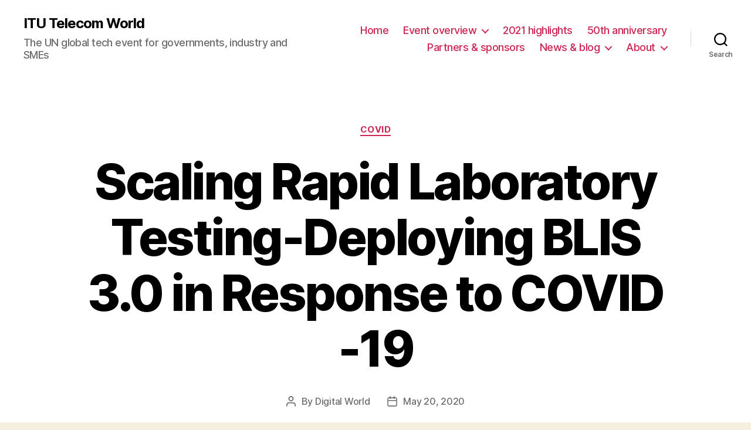

--- FILE ---
content_type: text/html; charset=UTF-8
request_url: https://digital-world.itu.int/scaling-rapid-laboratory-testing-deploying-blis-3-0-in-response-to-covid-19/
body_size: 78338
content:
<!DOCTYPE html>

<html class="no-js" lang="en-US" prefix="og: https://ogp.me/ns#">

	<head>

		<meta charset="UTF-8">
		<meta name="viewport" content="width=device-width, initial-scale=1.0" >

		<link rel="profile" href="https://gmpg.org/xfn/11">

			<style>img:is([sizes="auto" i], [sizes^="auto," i]) { contain-intrinsic-size: 3000px 1500px }</style>
	
<!-- Google Tag Manager for WordPress by gtm4wp.com -->
<script data-cfasync="false" data-pagespeed-no-defer>
	var gtm4wp_datalayer_name = "dataLayer";
	var dataLayer = dataLayer || [];
</script>
<!-- End Google Tag Manager for WordPress by gtm4wp.com -->
<!-- Search Engine Optimization by Rank Math - https://rankmath.com/ -->
<title>Scaling Rapid Laboratory Testing-Deploying BLIS 3.0 in Response to COVID -19 - ITU Telecom World</title>
<meta name="robots" content="follow, index, max-snippet:-1, max-video-preview:-1, max-image-preview:large"/>
<link rel="canonical" href="https://digital-world.itu.int/scaling-rapid-laboratory-testing-deploying-blis-3-0-in-response-to-covid-19/" />
<meta property="og:locale" content="en_US" />
<meta property="og:type" content="article" />
<meta property="og:title" content="Scaling Rapid Laboratory Testing-Deploying BLIS 3.0 in Response to COVID -19 - ITU Telecom World" />
<meta property="og:description" content="COVID-19 has brought its fair share of challenges that have caught laboratories unprepared. This pandemic has a high demand for test services, but many labs are under-equipped, understaffed and compounded by workflow inefficiencies. The need for quick turn around and accuracy in testing COVID-19 is no longer customary, but a necessity unlike many other lab [&hellip;]" />
<meta property="og:url" content="https://digital-world.itu.int/scaling-rapid-laboratory-testing-deploying-blis-3-0-in-response-to-covid-19/" />
<meta property="og:site_name" content="ITU Telecom World" />
<meta property="article:section" content="Covid" />
<meta property="article:published_time" content="2020-05-20T14:37:46+02:00" />
<meta name="twitter:card" content="summary_large_image" />
<meta name="twitter:title" content="Scaling Rapid Laboratory Testing-Deploying BLIS 3.0 in Response to COVID -19 - ITU Telecom World" />
<meta name="twitter:description" content="COVID-19 has brought its fair share of challenges that have caught laboratories unprepared. This pandemic has a high demand for test services, but many labs are under-equipped, understaffed and compounded by workflow inefficiencies. The need for quick turn around and accuracy in testing COVID-19 is no longer customary, but a necessity unlike many other lab [&hellip;]" />
<meta name="twitter:label1" content="Written by" />
<meta name="twitter:data1" content="Digital World" />
<meta name="twitter:label2" content="Time to read" />
<meta name="twitter:data2" content="1 minute" />
<script type="application/ld+json" class="rank-math-schema">{"@context":"https://schema.org","@graph":[{"@type":"Organization","@id":"https://digital-world.itu.int/#organization","name":"International Telecom Union","url":"https://digital-world.itu.int","logo":{"@type":"ImageObject","@id":"https://digital-world.itu.int/#logo","url":"https://s42320.pcdn.co//wp-content/uploads/2020/12/DW21_logo_WHITE.svg","contentUrl":"https://s42320.pcdn.co//wp-content/uploads/2020/12/DW21_logo_WHITE.svg","caption":"International Telecom Union","inLanguage":"en-US","width":"252","height":"159"}},{"@type":"WebSite","@id":"https://digital-world.itu.int/#website","url":"https://digital-world.itu.int","name":"International Telecom Union","publisher":{"@id":"https://digital-world.itu.int/#organization"},"inLanguage":"en-US"},{"@type":"ImageObject","@id":"https://s42320.pcdn.co/wp-content/uploads/2020/12/DW21_logo_WHITE.svg","url":"https://s42320.pcdn.co/wp-content/uploads/2020/12/DW21_logo_WHITE.svg","width":"252","height":"159","inLanguage":"en-US"},{"@type":"WebPage","@id":"https://digital-world.itu.int/scaling-rapid-laboratory-testing-deploying-blis-3-0-in-response-to-covid-19/#webpage","url":"https://digital-world.itu.int/scaling-rapid-laboratory-testing-deploying-blis-3-0-in-response-to-covid-19/","name":"Scaling Rapid Laboratory Testing-Deploying BLIS 3.0 in Response to COVID -19 - ITU Telecom World","datePublished":"2020-05-20T14:37:46+02:00","dateModified":"2020-05-20T14:37:46+02:00","isPartOf":{"@id":"https://digital-world.itu.int/#website"},"primaryImageOfPage":{"@id":"https://s42320.pcdn.co/wp-content/uploads/2020/12/DW21_logo_WHITE.svg"},"inLanguage":"en-US"},{"@type":"Person","@id":"https://digital-world.itu.int/author/jie/","name":"Digital World","url":"https://digital-world.itu.int/author/jie/","image":{"@type":"ImageObject","@id":"https://secure.gravatar.com/avatar/a28132f709baacca198ed0946fd437feb4e23cfd9473963d711146f6f37fab6c?s=96&amp;d=mm&amp;r=g","url":"https://secure.gravatar.com/avatar/a28132f709baacca198ed0946fd437feb4e23cfd9473963d711146f6f37fab6c?s=96&amp;d=mm&amp;r=g","caption":"Digital World","inLanguage":"en-US"},"worksFor":{"@id":"https://digital-world.itu.int/#organization"}},{"@type":"BlogPosting","headline":"Scaling Rapid Laboratory Testing-Deploying BLIS 3.0 in Response to COVID -19 - ITU Telecom World","datePublished":"2020-05-20T14:37:46+02:00","dateModified":"2020-05-20T14:37:46+02:00","author":{"@id":"https://digital-world.itu.int/author/jie/","name":"Digital World"},"publisher":{"@id":"https://digital-world.itu.int/#organization"},"description":"COVID-19 has brought its fair share of challenges that have caught laboratories unprepared. This pandemic has a high demand for test services, but many labs are under-equipped, understaffed and compounded by workflow inefficiencies. The need for quick turn around and accuracy in testing COVID-19 is no longer customary, but a necessity unlike many other lab tests.","name":"Scaling Rapid Laboratory Testing-Deploying BLIS 3.0 in Response to COVID -19 - ITU Telecom World","@id":"https://digital-world.itu.int/scaling-rapid-laboratory-testing-deploying-blis-3-0-in-response-to-covid-19/#richSnippet","isPartOf":{"@id":"https://digital-world.itu.int/scaling-rapid-laboratory-testing-deploying-blis-3-0-in-response-to-covid-19/#webpage"},"image":{"@id":"https://s42320.pcdn.co/wp-content/uploads/2020/12/DW21_logo_WHITE.svg"},"inLanguage":"en-US","mainEntityOfPage":{"@id":"https://digital-world.itu.int/scaling-rapid-laboratory-testing-deploying-blis-3-0-in-response-to-covid-19/#webpage"}}]}</script>
<!-- /Rank Math WordPress SEO plugin -->

<link rel='dns-prefetch' href='//digital-world.itu.int' />
<link rel="alternate" type="application/rss+xml" title="ITU Telecom World &raquo; Feed" href="https://digital-world.itu.int/feed/" />
<link rel="alternate" type="application/rss+xml" title="ITU Telecom World &raquo; Comments Feed" href="https://digital-world.itu.int/comments/feed/" />
<link rel="alternate" type="application/rss+xml" title="ITU Telecom World &raquo; Scaling Rapid Laboratory Testing-Deploying BLIS 3.0 in Response to COVID -19 Comments Feed" href="https://digital-world.itu.int/scaling-rapid-laboratory-testing-deploying-blis-3-0-in-response-to-covid-19/feed/" />
<script>
window._wpemojiSettings = {"baseUrl":"https:\/\/s.w.org\/images\/core\/emoji\/16.0.1\/72x72\/","ext":".png","svgUrl":"https:\/\/s.w.org\/images\/core\/emoji\/16.0.1\/svg\/","svgExt":".svg","source":{"concatemoji":"https:\/\/s42320.pcdn.co\/wp-includes\/js\/wp-emoji-release.min.js?ver=6.8.3"}};
/*! This file is auto-generated */
!function(s,n){var o,i,e;function c(e){try{var t={supportTests:e,timestamp:(new Date).valueOf()};sessionStorage.setItem(o,JSON.stringify(t))}catch(e){}}function p(e,t,n){e.clearRect(0,0,e.canvas.width,e.canvas.height),e.fillText(t,0,0);var t=new Uint32Array(e.getImageData(0,0,e.canvas.width,e.canvas.height).data),a=(e.clearRect(0,0,e.canvas.width,e.canvas.height),e.fillText(n,0,0),new Uint32Array(e.getImageData(0,0,e.canvas.width,e.canvas.height).data));return t.every(function(e,t){return e===a[t]})}function u(e,t){e.clearRect(0,0,e.canvas.width,e.canvas.height),e.fillText(t,0,0);for(var n=e.getImageData(16,16,1,1),a=0;a<n.data.length;a++)if(0!==n.data[a])return!1;return!0}function f(e,t,n,a){switch(t){case"flag":return n(e,"\ud83c\udff3\ufe0f\u200d\u26a7\ufe0f","\ud83c\udff3\ufe0f\u200b\u26a7\ufe0f")?!1:!n(e,"\ud83c\udde8\ud83c\uddf6","\ud83c\udde8\u200b\ud83c\uddf6")&&!n(e,"\ud83c\udff4\udb40\udc67\udb40\udc62\udb40\udc65\udb40\udc6e\udb40\udc67\udb40\udc7f","\ud83c\udff4\u200b\udb40\udc67\u200b\udb40\udc62\u200b\udb40\udc65\u200b\udb40\udc6e\u200b\udb40\udc67\u200b\udb40\udc7f");case"emoji":return!a(e,"\ud83e\udedf")}return!1}function g(e,t,n,a){var r="undefined"!=typeof WorkerGlobalScope&&self instanceof WorkerGlobalScope?new OffscreenCanvas(300,150):s.createElement("canvas"),o=r.getContext("2d",{willReadFrequently:!0}),i=(o.textBaseline="top",o.font="600 32px Arial",{});return e.forEach(function(e){i[e]=t(o,e,n,a)}),i}function t(e){var t=s.createElement("script");t.src=e,t.defer=!0,s.head.appendChild(t)}"undefined"!=typeof Promise&&(o="wpEmojiSettingsSupports",i=["flag","emoji"],n.supports={everything:!0,everythingExceptFlag:!0},e=new Promise(function(e){s.addEventListener("DOMContentLoaded",e,{once:!0})}),new Promise(function(t){var n=function(){try{var e=JSON.parse(sessionStorage.getItem(o));if("object"==typeof e&&"number"==typeof e.timestamp&&(new Date).valueOf()<e.timestamp+604800&&"object"==typeof e.supportTests)return e.supportTests}catch(e){}return null}();if(!n){if("undefined"!=typeof Worker&&"undefined"!=typeof OffscreenCanvas&&"undefined"!=typeof URL&&URL.createObjectURL&&"undefined"!=typeof Blob)try{var e="postMessage("+g.toString()+"("+[JSON.stringify(i),f.toString(),p.toString(),u.toString()].join(",")+"));",a=new Blob([e],{type:"text/javascript"}),r=new Worker(URL.createObjectURL(a),{name:"wpTestEmojiSupports"});return void(r.onmessage=function(e){c(n=e.data),r.terminate(),t(n)})}catch(e){}c(n=g(i,f,p,u))}t(n)}).then(function(e){for(var t in e)n.supports[t]=e[t],n.supports.everything=n.supports.everything&&n.supports[t],"flag"!==t&&(n.supports.everythingExceptFlag=n.supports.everythingExceptFlag&&n.supports[t]);n.supports.everythingExceptFlag=n.supports.everythingExceptFlag&&!n.supports.flag,n.DOMReady=!1,n.readyCallback=function(){n.DOMReady=!0}}).then(function(){return e}).then(function(){var e;n.supports.everything||(n.readyCallback(),(e=n.source||{}).concatemoji?t(e.concatemoji):e.wpemoji&&e.twemoji&&(t(e.twemoji),t(e.wpemoji)))}))}((window,document),window._wpemojiSettings);
</script>
<link rel='stylesheet' id='stickylist-css' href='https://s42320.pcdn.co/wp-content/plugins/gravity-forms-sticky-list/css/sticky-list_styles.css?ver=6.8.3' media='all' />
<style id='wp-emoji-styles-inline-css'>

	img.wp-smiley, img.emoji {
		display: inline !important;
		border: none !important;
		box-shadow: none !important;
		height: 1em !important;
		width: 1em !important;
		margin: 0 0.07em !important;
		vertical-align: -0.1em !important;
		background: none !important;
		padding: 0 !important;
	}
</style>
<link rel='stylesheet' id='wp-block-library-css' href='https://s42320.pcdn.co/wp-includes/css/dist/block-library/style.min.css?ver=6.8.3' media='all' />
<style id='classic-theme-styles-inline-css'>
/*! This file is auto-generated */
.wp-block-button__link{color:#fff;background-color:#32373c;border-radius:9999px;box-shadow:none;text-decoration:none;padding:calc(.667em + 2px) calc(1.333em + 2px);font-size:1.125em}.wp-block-file__button{background:#32373c;color:#fff;text-decoration:none}
</style>
<style id='co-authors-plus-coauthors-style-inline-css'>
.wp-block-co-authors-plus-coauthors.is-layout-flow [class*=wp-block-co-authors-plus]{display:inline}

</style>
<style id='co-authors-plus-avatar-style-inline-css'>
.wp-block-co-authors-plus-avatar :where(img){height:auto;max-width:100%;vertical-align:bottom}.wp-block-co-authors-plus-coauthors.is-layout-flow .wp-block-co-authors-plus-avatar :where(img){vertical-align:middle}.wp-block-co-authors-plus-avatar:is(.alignleft,.alignright){display:table}.wp-block-co-authors-plus-avatar.aligncenter{display:table;margin-inline:auto}

</style>
<style id='co-authors-plus-image-style-inline-css'>
.wp-block-co-authors-plus-image{margin-bottom:0}.wp-block-co-authors-plus-image :where(img){height:auto;max-width:100%;vertical-align:bottom}.wp-block-co-authors-plus-coauthors.is-layout-flow .wp-block-co-authors-plus-image :where(img){vertical-align:middle}.wp-block-co-authors-plus-image:is(.alignfull,.alignwide) :where(img){width:100%}.wp-block-co-authors-plus-image:is(.alignleft,.alignright){display:table}.wp-block-co-authors-plus-image.aligncenter{display:table;margin-inline:auto}

</style>
<style id='safe-svg-svg-icon-style-inline-css'>
.safe-svg-cover{text-align:center}.safe-svg-cover .safe-svg-inside{display:inline-block;max-width:100%}.safe-svg-cover svg{fill:currentColor;height:100%;max-height:100%;max-width:100%;width:100%}

</style>
<style id='global-styles-inline-css'>
:root{--wp--preset--aspect-ratio--square: 1;--wp--preset--aspect-ratio--4-3: 4/3;--wp--preset--aspect-ratio--3-4: 3/4;--wp--preset--aspect-ratio--3-2: 3/2;--wp--preset--aspect-ratio--2-3: 2/3;--wp--preset--aspect-ratio--16-9: 16/9;--wp--preset--aspect-ratio--9-16: 9/16;--wp--preset--color--black: #000000;--wp--preset--color--cyan-bluish-gray: #abb8c3;--wp--preset--color--white: #ffffff;--wp--preset--color--pale-pink: #f78da7;--wp--preset--color--vivid-red: #cf2e2e;--wp--preset--color--luminous-vivid-orange: #ff6900;--wp--preset--color--luminous-vivid-amber: #fcb900;--wp--preset--color--light-green-cyan: #7bdcb5;--wp--preset--color--vivid-green-cyan: #00d084;--wp--preset--color--pale-cyan-blue: #8ed1fc;--wp--preset--color--vivid-cyan-blue: #0693e3;--wp--preset--color--vivid-purple: #9b51e0;--wp--preset--color--accent: #cd2653;--wp--preset--color--primary: #000000;--wp--preset--color--secondary: #6d6d6d;--wp--preset--color--subtle-background: #dcd7ca;--wp--preset--color--background: #f5efe0;--wp--preset--gradient--vivid-cyan-blue-to-vivid-purple: linear-gradient(135deg,rgba(6,147,227,1) 0%,rgb(155,81,224) 100%);--wp--preset--gradient--light-green-cyan-to-vivid-green-cyan: linear-gradient(135deg,rgb(122,220,180) 0%,rgb(0,208,130) 100%);--wp--preset--gradient--luminous-vivid-amber-to-luminous-vivid-orange: linear-gradient(135deg,rgba(252,185,0,1) 0%,rgba(255,105,0,1) 100%);--wp--preset--gradient--luminous-vivid-orange-to-vivid-red: linear-gradient(135deg,rgba(255,105,0,1) 0%,rgb(207,46,46) 100%);--wp--preset--gradient--very-light-gray-to-cyan-bluish-gray: linear-gradient(135deg,rgb(238,238,238) 0%,rgb(169,184,195) 100%);--wp--preset--gradient--cool-to-warm-spectrum: linear-gradient(135deg,rgb(74,234,220) 0%,rgb(151,120,209) 20%,rgb(207,42,186) 40%,rgb(238,44,130) 60%,rgb(251,105,98) 80%,rgb(254,248,76) 100%);--wp--preset--gradient--blush-light-purple: linear-gradient(135deg,rgb(255,206,236) 0%,rgb(152,150,240) 100%);--wp--preset--gradient--blush-bordeaux: linear-gradient(135deg,rgb(254,205,165) 0%,rgb(254,45,45) 50%,rgb(107,0,62) 100%);--wp--preset--gradient--luminous-dusk: linear-gradient(135deg,rgb(255,203,112) 0%,rgb(199,81,192) 50%,rgb(65,88,208) 100%);--wp--preset--gradient--pale-ocean: linear-gradient(135deg,rgb(255,245,203) 0%,rgb(182,227,212) 50%,rgb(51,167,181) 100%);--wp--preset--gradient--electric-grass: linear-gradient(135deg,rgb(202,248,128) 0%,rgb(113,206,126) 100%);--wp--preset--gradient--midnight: linear-gradient(135deg,rgb(2,3,129) 0%,rgb(40,116,252) 100%);--wp--preset--font-size--small: 18px;--wp--preset--font-size--medium: 20px;--wp--preset--font-size--large: 26.25px;--wp--preset--font-size--x-large: 42px;--wp--preset--font-size--normal: 21px;--wp--preset--font-size--larger: 32px;--wp--preset--spacing--20: 0.44rem;--wp--preset--spacing--30: 0.67rem;--wp--preset--spacing--40: 1rem;--wp--preset--spacing--50: 1.5rem;--wp--preset--spacing--60: 2.25rem;--wp--preset--spacing--70: 3.38rem;--wp--preset--spacing--80: 5.06rem;--wp--preset--shadow--natural: 6px 6px 9px rgba(0, 0, 0, 0.2);--wp--preset--shadow--deep: 12px 12px 50px rgba(0, 0, 0, 0.4);--wp--preset--shadow--sharp: 6px 6px 0px rgba(0, 0, 0, 0.2);--wp--preset--shadow--outlined: 6px 6px 0px -3px rgba(255, 255, 255, 1), 6px 6px rgba(0, 0, 0, 1);--wp--preset--shadow--crisp: 6px 6px 0px rgba(0, 0, 0, 1);}:where(.is-layout-flex){gap: 0.5em;}:where(.is-layout-grid){gap: 0.5em;}body .is-layout-flex{display: flex;}.is-layout-flex{flex-wrap: wrap;align-items: center;}.is-layout-flex > :is(*, div){margin: 0;}body .is-layout-grid{display: grid;}.is-layout-grid > :is(*, div){margin: 0;}:where(.wp-block-columns.is-layout-flex){gap: 2em;}:where(.wp-block-columns.is-layout-grid){gap: 2em;}:where(.wp-block-post-template.is-layout-flex){gap: 1.25em;}:where(.wp-block-post-template.is-layout-grid){gap: 1.25em;}.has-black-color{color: var(--wp--preset--color--black) !important;}.has-cyan-bluish-gray-color{color: var(--wp--preset--color--cyan-bluish-gray) !important;}.has-white-color{color: var(--wp--preset--color--white) !important;}.has-pale-pink-color{color: var(--wp--preset--color--pale-pink) !important;}.has-vivid-red-color{color: var(--wp--preset--color--vivid-red) !important;}.has-luminous-vivid-orange-color{color: var(--wp--preset--color--luminous-vivid-orange) !important;}.has-luminous-vivid-amber-color{color: var(--wp--preset--color--luminous-vivid-amber) !important;}.has-light-green-cyan-color{color: var(--wp--preset--color--light-green-cyan) !important;}.has-vivid-green-cyan-color{color: var(--wp--preset--color--vivid-green-cyan) !important;}.has-pale-cyan-blue-color{color: var(--wp--preset--color--pale-cyan-blue) !important;}.has-vivid-cyan-blue-color{color: var(--wp--preset--color--vivid-cyan-blue) !important;}.has-vivid-purple-color{color: var(--wp--preset--color--vivid-purple) !important;}.has-black-background-color{background-color: var(--wp--preset--color--black) !important;}.has-cyan-bluish-gray-background-color{background-color: var(--wp--preset--color--cyan-bluish-gray) !important;}.has-white-background-color{background-color: var(--wp--preset--color--white) !important;}.has-pale-pink-background-color{background-color: var(--wp--preset--color--pale-pink) !important;}.has-vivid-red-background-color{background-color: var(--wp--preset--color--vivid-red) !important;}.has-luminous-vivid-orange-background-color{background-color: var(--wp--preset--color--luminous-vivid-orange) !important;}.has-luminous-vivid-amber-background-color{background-color: var(--wp--preset--color--luminous-vivid-amber) !important;}.has-light-green-cyan-background-color{background-color: var(--wp--preset--color--light-green-cyan) !important;}.has-vivid-green-cyan-background-color{background-color: var(--wp--preset--color--vivid-green-cyan) !important;}.has-pale-cyan-blue-background-color{background-color: var(--wp--preset--color--pale-cyan-blue) !important;}.has-vivid-cyan-blue-background-color{background-color: var(--wp--preset--color--vivid-cyan-blue) !important;}.has-vivid-purple-background-color{background-color: var(--wp--preset--color--vivid-purple) !important;}.has-black-border-color{border-color: var(--wp--preset--color--black) !important;}.has-cyan-bluish-gray-border-color{border-color: var(--wp--preset--color--cyan-bluish-gray) !important;}.has-white-border-color{border-color: var(--wp--preset--color--white) !important;}.has-pale-pink-border-color{border-color: var(--wp--preset--color--pale-pink) !important;}.has-vivid-red-border-color{border-color: var(--wp--preset--color--vivid-red) !important;}.has-luminous-vivid-orange-border-color{border-color: var(--wp--preset--color--luminous-vivid-orange) !important;}.has-luminous-vivid-amber-border-color{border-color: var(--wp--preset--color--luminous-vivid-amber) !important;}.has-light-green-cyan-border-color{border-color: var(--wp--preset--color--light-green-cyan) !important;}.has-vivid-green-cyan-border-color{border-color: var(--wp--preset--color--vivid-green-cyan) !important;}.has-pale-cyan-blue-border-color{border-color: var(--wp--preset--color--pale-cyan-blue) !important;}.has-vivid-cyan-blue-border-color{border-color: var(--wp--preset--color--vivid-cyan-blue) !important;}.has-vivid-purple-border-color{border-color: var(--wp--preset--color--vivid-purple) !important;}.has-vivid-cyan-blue-to-vivid-purple-gradient-background{background: var(--wp--preset--gradient--vivid-cyan-blue-to-vivid-purple) !important;}.has-light-green-cyan-to-vivid-green-cyan-gradient-background{background: var(--wp--preset--gradient--light-green-cyan-to-vivid-green-cyan) !important;}.has-luminous-vivid-amber-to-luminous-vivid-orange-gradient-background{background: var(--wp--preset--gradient--luminous-vivid-amber-to-luminous-vivid-orange) !important;}.has-luminous-vivid-orange-to-vivid-red-gradient-background{background: var(--wp--preset--gradient--luminous-vivid-orange-to-vivid-red) !important;}.has-very-light-gray-to-cyan-bluish-gray-gradient-background{background: var(--wp--preset--gradient--very-light-gray-to-cyan-bluish-gray) !important;}.has-cool-to-warm-spectrum-gradient-background{background: var(--wp--preset--gradient--cool-to-warm-spectrum) !important;}.has-blush-light-purple-gradient-background{background: var(--wp--preset--gradient--blush-light-purple) !important;}.has-blush-bordeaux-gradient-background{background: var(--wp--preset--gradient--blush-bordeaux) !important;}.has-luminous-dusk-gradient-background{background: var(--wp--preset--gradient--luminous-dusk) !important;}.has-pale-ocean-gradient-background{background: var(--wp--preset--gradient--pale-ocean) !important;}.has-electric-grass-gradient-background{background: var(--wp--preset--gradient--electric-grass) !important;}.has-midnight-gradient-background{background: var(--wp--preset--gradient--midnight) !important;}.has-small-font-size{font-size: var(--wp--preset--font-size--small) !important;}.has-medium-font-size{font-size: var(--wp--preset--font-size--medium) !important;}.has-large-font-size{font-size: var(--wp--preset--font-size--large) !important;}.has-x-large-font-size{font-size: var(--wp--preset--font-size--x-large) !important;}
:where(.wp-block-post-template.is-layout-flex){gap: 1.25em;}:where(.wp-block-post-template.is-layout-grid){gap: 1.25em;}
:where(.wp-block-columns.is-layout-flex){gap: 2em;}:where(.wp-block-columns.is-layout-grid){gap: 2em;}
:root :where(.wp-block-pullquote){font-size: 1.5em;line-height: 1.6;}
</style>
<link rel='stylesheet' id='sbttb-fonts-css' href='https://s42320.pcdn.co/wp-content/plugins/smooth-back-to-top-button/assets/css/sbttb-fonts.css?ver=1.2' media='all' />
<link rel='stylesheet' id='sbttb-style-css' href='https://s42320.pcdn.co/wp-content/plugins/smooth-back-to-top-button/assets/css/smooth-back-to-top-button.css?ver=1.2' media='all' />
<link rel='stylesheet' id='twentytwenty-style-css' href='https://s42320.pcdn.co/wp-content/themes/twentytwenty/style.css?ver=1.5' media='all' />
<style id='twentytwenty-style-inline-css'>
.color-accent,.color-accent-hover:hover,.color-accent-hover:focus,:root .has-accent-color,.has-drop-cap:not(:focus):first-letter,.wp-block-button.is-style-outline,a { color: #cd2653; }blockquote,.border-color-accent,.border-color-accent-hover:hover,.border-color-accent-hover:focus { border-color: #cd2653; }button,.button,.faux-button,.wp-block-button__link,.wp-block-file .wp-block-file__button,input[type="button"],input[type="reset"],input[type="submit"],.bg-accent,.bg-accent-hover:hover,.bg-accent-hover:focus,:root .has-accent-background-color,.comment-reply-link { background-color: #cd2653; }.fill-children-accent,.fill-children-accent * { fill: #cd2653; }body,.entry-title a,:root .has-primary-color { color: #000000; }:root .has-primary-background-color { background-color: #000000; }cite,figcaption,.wp-caption-text,.post-meta,.entry-content .wp-block-archives li,.entry-content .wp-block-categories li,.entry-content .wp-block-latest-posts li,.wp-block-latest-comments__comment-date,.wp-block-latest-posts__post-date,.wp-block-embed figcaption,.wp-block-image figcaption,.wp-block-pullquote cite,.comment-metadata,.comment-respond .comment-notes,.comment-respond .logged-in-as,.pagination .dots,.entry-content hr:not(.has-background),hr.styled-separator,:root .has-secondary-color { color: #6d6d6d; }:root .has-secondary-background-color { background-color: #6d6d6d; }pre,fieldset,input,textarea,table,table *,hr { border-color: #dcd7ca; }caption,code,code,kbd,samp,.wp-block-table.is-style-stripes tbody tr:nth-child(odd),:root .has-subtle-background-background-color { background-color: #dcd7ca; }.wp-block-table.is-style-stripes { border-bottom-color: #dcd7ca; }.wp-block-latest-posts.is-grid li { border-top-color: #dcd7ca; }:root .has-subtle-background-color { color: #dcd7ca; }body:not(.overlay-header) .primary-menu > li > a,body:not(.overlay-header) .primary-menu > li > .icon,.modal-menu a,.footer-menu a, .footer-widgets a,#site-footer .wp-block-button.is-style-outline,.wp-block-pullquote:before,.singular:not(.overlay-header) .entry-header a,.archive-header a,.header-footer-group .color-accent,.header-footer-group .color-accent-hover:hover { color: #cd2653; }.social-icons a,#site-footer button:not(.toggle),#site-footer .button,#site-footer .faux-button,#site-footer .wp-block-button__link,#site-footer .wp-block-file__button,#site-footer input[type="button"],#site-footer input[type="reset"],#site-footer input[type="submit"] { background-color: #cd2653; }.header-footer-group,body:not(.overlay-header) #site-header .toggle,.menu-modal .toggle { color: #000000; }body:not(.overlay-header) .primary-menu ul { background-color: #000000; }body:not(.overlay-header) .primary-menu > li > ul:after { border-bottom-color: #000000; }body:not(.overlay-header) .primary-menu ul ul:after { border-left-color: #000000; }.site-description,body:not(.overlay-header) .toggle-inner .toggle-text,.widget .post-date,.widget .rss-date,.widget_archive li,.widget_categories li,.widget cite,.widget_pages li,.widget_meta li,.widget_nav_menu li,.powered-by-wordpress,.to-the-top,.singular .entry-header .post-meta,.singular:not(.overlay-header) .entry-header .post-meta a { color: #6d6d6d; }.header-footer-group pre,.header-footer-group fieldset,.header-footer-group input,.header-footer-group textarea,.header-footer-group table,.header-footer-group table *,.footer-nav-widgets-wrapper,#site-footer,.menu-modal nav *,.footer-widgets-outer-wrapper,.footer-top { border-color: #dcd7ca; }.header-footer-group table caption,body:not(.overlay-header) .header-inner .toggle-wrapper::before { background-color: #dcd7ca; }
</style>
<link rel='stylesheet' id='twentytwenty-print-style-css' href='https://s42320.pcdn.co/wp-content/themes/twentytwenty/print.css?ver=1.5' media='print' />
<link rel='stylesheet' id='newsletter-css' href='https://s42320.pcdn.co/wp-content/plugins/newsletter/style.css?ver=9.0.7' media='all' />
<link rel='stylesheet' id='the-grid-css' href='https://s42320.pcdn.co/wp-content/plugins/the-grid/frontend/assets/css/the-grid.min.css?ver=2.7.8' media='all' />
<style id='the-grid-inline-css'>
.tolb-holder{background:rgba(0,0,0,0.8)}.tolb-holder .tolb-close,.tolb-holder .tolb-title,.tolb-holder .tolb-counter,.tolb-holder .tolb-next i,.tolb-holder .tolb-prev i{color:#ffffff}.tolb-holder .tolb-load{border-color:rgba(255,255,255,0.2);border-left:3px solid #ffffff}
.to-heart-icon,.to-heart-icon svg,.to-post-like,.to-post-like .to-like-count{position:relative;display:inline-block}.to-post-like{width:auto;cursor:pointer;font-weight:400}.to-heart-icon{float:left;margin:0 4px 0 0}.to-heart-icon svg{overflow:visible;width:15px;height:14px}.to-heart-icon g{-webkit-transform:scale(1);transform:scale(1)}.to-heart-icon path{-webkit-transform:scale(1);transform:scale(1);transition:fill .4s ease,stroke .4s ease}.no-liked .to-heart-icon path{fill:#999;stroke:#999}.empty-heart .to-heart-icon path{fill:transparent!important;stroke:#999}.liked .to-heart-icon path,.to-heart-icon svg:hover path{fill:#ff6863!important;stroke:#ff6863!important}@keyframes heartBeat{0%{transform:scale(1)}20%{transform:scale(.8)}30%{transform:scale(.95)}45%{transform:scale(.75)}50%{transform:scale(.85)}100%{transform:scale(.9)}}@-webkit-keyframes heartBeat{0%,100%,50%{-webkit-transform:scale(1)}20%{-webkit-transform:scale(.8)}30%{-webkit-transform:scale(.95)}45%{-webkit-transform:scale(.75)}}.heart-pulse g{-webkit-animation-name:heartBeat;animation-name:heartBeat;-webkit-animation-duration:1s;animation-duration:1s;-webkit-animation-iteration-count:infinite;animation-iteration-count:infinite;-webkit-transform-origin:50% 50%;transform-origin:50% 50%}.to-post-like a{color:inherit!important;fill:inherit!important;stroke:inherit!important}
</style>
<script src="https://s42320.pcdn.co/wp-includes/js/jquery/jquery.min.js?ver=3.7.1" id="jquery-core-js"></script>
<script src="https://s42320.pcdn.co/wp-includes/js/jquery/jquery-migrate.min.js?ver=3.4.1" id="jquery-migrate-js"></script>
<script src="https://s42320.pcdn.co/wp-content/plugins/gravity-forms-sticky-list/js/sticky-list_responsive.js?ver=6.8.3" id="stickylist_js-js"></script>
<script src="https://s42320.pcdn.co/wp-content/themes/twentytwenty/assets/js/index.js?ver=1.5" id="twentytwenty-js-js" async></script>
<link rel="https://api.w.org/" href="https://digital-world.itu.int/wp-json/" /><link rel="alternate" title="JSON" type="application/json" href="https://digital-world.itu.int/wp-json/wp/v2/posts/17088" /><link rel="EditURI" type="application/rsd+xml" title="RSD" href="https://digital-world.itu.int/xmlrpc.php?rsd" />
<meta name="generator" content="WordPress 6.8.3" />
<link rel='shortlink' href='https://digital-world.itu.int/?p=17088' />
<link rel="alternate" title="oEmbed (JSON)" type="application/json+oembed" href="https://digital-world.itu.int/wp-json/oembed/1.0/embed?url=https%3A%2F%2Fdigital-world.itu.int%2Fscaling-rapid-laboratory-testing-deploying-blis-3-0-in-response-to-covid-19%2F" />
<link rel="alternate" title="oEmbed (XML)" type="text/xml+oembed" href="https://digital-world.itu.int/wp-json/oembed/1.0/embed?url=https%3A%2F%2Fdigital-world.itu.int%2Fscaling-rapid-laboratory-testing-deploying-blis-3-0-in-response-to-covid-19%2F&#038;format=xml" />

            <style type="text/css">
                .progress-wrap {
                    bottom: 50px;
                    height: 46px;
                    width: 46px;
                    border-radius: 46px;
                    background-color: #ffffff;
                    box-shadow: inset 0 0 0 1px #dbdbdb;
                }

                .progress-wrap.btn-left-side {
                    left: 50px;
                }

                .progress-wrap.btn-right-side {
                    right: 50px;
                }

				.progress-wrap.btn-center {
					inset-inline: 0;
					margin-inline: auto;
				}

                .progress-wrap::after {
                    width: 46px;
                    height: 46px;
                    color: #00386b;
                    font-size: 24px;
                    content: '\e900';
                    line-height: 46px;
                }

                .progress-wrap:hover::after {
                    color: #1f2029;
                }

                .progress-wrap svg.progress-circle path {
                    stroke: #00386b;
                    stroke-width: 4px;
                }

                
                
                
            </style>

			
<!-- Google Tag Manager for WordPress by gtm4wp.com -->
<!-- GTM Container placement set to automatic -->
<script data-cfasync="false" data-pagespeed-no-defer>
	var dataLayer_content = {"pagePostType":"post","pagePostType2":"single-post","pageCategory":["covid"],"pagePostAuthor":"Digital World"};
	dataLayer.push( dataLayer_content );
</script>
<script data-cfasync="false" data-pagespeed-no-defer>
(function(w,d,s,l,i){w[l]=w[l]||[];w[l].push({'gtm.start':
new Date().getTime(),event:'gtm.js'});var f=d.getElementsByTagName(s)[0],
j=d.createElement(s),dl=l!='dataLayer'?'&l='+l:'';j.async=true;j.src=
'//www.googletagmanager.com/gtm.js?id='+i+dl;f.parentNode.insertBefore(j,f);
})(window,document,'script','dataLayer','GTM-MJZTZ68');
</script>
<!-- End Google Tag Manager for WordPress by gtm4wp.com -->	<script>document.documentElement.className = document.documentElement.className.replace( 'no-js', 'js' );</script>
	<style>.recentcomments a{display:inline !important;padding:0 !important;margin:0 !important;}</style><link rel="icon" href="https://s42320.pcdn.co/wp-content/uploads/2022/04/cropped-ITUTW-logo-RVB-32x32.png" sizes="32x32" />
<link rel="icon" href="https://s42320.pcdn.co/wp-content/uploads/2022/04/cropped-ITUTW-logo-RVB-192x192.png" sizes="192x192" />
<link rel="apple-touch-icon" href="https://s42320.pcdn.co/wp-content/uploads/2022/04/cropped-ITUTW-logo-RVB-180x180.png" />
<meta name="msapplication-TileImage" content="https://s42320.pcdn.co/wp-content/uploads/2022/04/cropped-ITUTW-logo-RVB-270x270.png" />

<!-- Google Analytics -->
<script>
    (function(i,s,o,g,r,a,m){i['GoogleAnalyticsObject']=r;i[r]=i[r]||function(){
    (i[r].q=i[r].q||[]).push(arguments)},i[r].l=1*new Date();a=s.createElement(o),
    m=s.getElementsByTagName(o)[0];a.async=1;a.src=g;m.parentNode.insertBefore(a,m)
    })(window,document,'script','https://www.google-analytics.com/analytics.js','ga');

    ga('create', 'UA-49257408-1', 'auto');
    ga('send', 'pageview');
</script>
<!-- End Google Analytics -->


	</head>

	<body class="wp-singular post-template-default single single-post postid-17088 single-format-standard wp-embed-responsive wp-theme-twentytwenty singular enable-search-modal missing-post-thumbnail has-single-pagination showing-comments show-avatars footer-top-visible">

		<a class="skip-link screen-reader-text" href="#site-content">Skip to the content</a>
<!-- GTM Container placement set to automatic -->
<!-- Google Tag Manager (noscript) -->
				<noscript><iframe src="https://www.googletagmanager.com/ns.html?id=GTM-MJZTZ68" height="0" width="0" style="display:none;visibility:hidden" aria-hidden="true"></iframe></noscript>
<!-- End Google Tag Manager (noscript) -->
		<header id="site-header" class="header-footer-group" role="banner">

			<div class="header-inner section-inner">

				<div class="header-titles-wrapper">

					
						<button class="toggle search-toggle mobile-search-toggle" data-toggle-target=".search-modal" data-toggle-body-class="showing-search-modal" data-set-focus=".search-modal .search-field" aria-expanded="false">
							<span class="toggle-inner">
								<span class="toggle-icon">
									<svg class="svg-icon" aria-hidden="true" role="img" focusable="false" xmlns="http://www.w3.org/2000/svg" width="23" height="23" viewBox="0 0 23 23"><path d="M38.710696,48.0601792 L43,52.3494831 L41.3494831,54 L37.0601792,49.710696 C35.2632422,51.1481185 32.9839107,52.0076499 30.5038249,52.0076499 C24.7027226,52.0076499 20,47.3049272 20,41.5038249 C20,35.7027226 24.7027226,31 30.5038249,31 C36.3049272,31 41.0076499,35.7027226 41.0076499,41.5038249 C41.0076499,43.9839107 40.1481185,46.2632422 38.710696,48.0601792 Z M36.3875844,47.1716785 C37.8030221,45.7026647 38.6734666,43.7048964 38.6734666,41.5038249 C38.6734666,36.9918565 35.0157934,33.3341833 30.5038249,33.3341833 C25.9918565,33.3341833 22.3341833,36.9918565 22.3341833,41.5038249 C22.3341833,46.0157934 25.9918565,49.6734666 30.5038249,49.6734666 C32.7048964,49.6734666 34.7026647,48.8030221 36.1716785,47.3875844 C36.2023931,47.347638 36.2360451,47.3092237 36.2726343,47.2726343 C36.3092237,47.2360451 36.347638,47.2023931 36.3875844,47.1716785 Z" transform="translate(-20 -31)" /></svg>								</span>
								<span class="toggle-text">Search</span>
							</span>
						</button><!-- .search-toggle -->

					
					<div class="header-titles">

						<div class="site-title faux-heading"><a href="https://digital-world.itu.int/">ITU Telecom World</a></div><div class="site-description">The UN global tech event for governments, industry and SMEs</div><!-- .site-description -->
					</div><!-- .header-titles -->

					<button class="toggle nav-toggle mobile-nav-toggle" data-toggle-target=".menu-modal"  data-toggle-body-class="showing-menu-modal" aria-expanded="false" data-set-focus=".close-nav-toggle">
						<span class="toggle-inner">
							<span class="toggle-icon">
								<svg class="svg-icon" aria-hidden="true" role="img" focusable="false" xmlns="http://www.w3.org/2000/svg" width="26" height="7" viewBox="0 0 26 7"><path fill-rule="evenodd" d="M332.5,45 C330.567003,45 329,43.4329966 329,41.5 C329,39.5670034 330.567003,38 332.5,38 C334.432997,38 336,39.5670034 336,41.5 C336,43.4329966 334.432997,45 332.5,45 Z M342,45 C340.067003,45 338.5,43.4329966 338.5,41.5 C338.5,39.5670034 340.067003,38 342,38 C343.932997,38 345.5,39.5670034 345.5,41.5 C345.5,43.4329966 343.932997,45 342,45 Z M351.5,45 C349.567003,45 348,43.4329966 348,41.5 C348,39.5670034 349.567003,38 351.5,38 C353.432997,38 355,39.5670034 355,41.5 C355,43.4329966 353.432997,45 351.5,45 Z" transform="translate(-329 -38)" /></svg>							</span>
							<span class="toggle-text">Menu</span>
						</span>
					</button><!-- .nav-toggle -->

				</div><!-- .header-titles-wrapper -->

				<div class="header-navigation-wrapper">

					
							<nav class="primary-menu-wrapper" aria-label="Horizontal" role="navigation">

								<ul class="primary-menu reset-list-style">

								<li id="menu-item-17271" class="menu-item menu-item-type-post_type menu-item-object-page menu-item-home menu-item-17271"><a href="https://digital-world.itu.int/">Home</a></li>
<li id="menu-item-18964" class="menu-item menu-item-type-post_type menu-item-object-page menu-item-has-children menu-item-18964"><a href="https://digital-world.itu.int/events/event-overview/">Event overview</a><span class="icon"></span>
<ul class="sub-menu">
	<li id="menu-item-17920" class="menu-item menu-item-type-post_type menu-item-object-page menu-item-17920"><a href="https://digital-world.itu.int/events/2021-event/digital-world-awards/">ITU Telecom World SME Awards</a></li>
	<li id="menu-item-17919" class="menu-item menu-item-type-post_type menu-item-object-page menu-item-17919"><a href="https://digital-world.itu.int/events/2021-event/sme-programme/">SME programme</a></li>
	<li id="menu-item-17280" class="menu-item menu-item-type-post_type menu-item-object-page menu-item-17280"><a href="https://digital-world.itu.int/greening-itu-digital-world/">Sustainability</a></li>
</ul>
</li>
<li id="menu-item-18600" class="menu-item menu-item-type-post_type menu-item-object-page menu-item-18600"><a href="https://digital-world.itu.int/events/2021-event/highlights/">2021 highlights</a></li>
<li id="menu-item-18473" class="menu-item menu-item-type-post_type menu-item-object-page menu-item-18473"><a href="https://digital-world.itu.int/events/2021-event/50th-anniversary/">50th anniversary</a></li>
<li id="menu-item-17289" class="menu-item menu-item-type-post_type menu-item-object-page menu-item-17289"><a href="https://digital-world.itu.int/partners-and-sponsors/">Partners &#038; sponsors</a></li>
<li id="menu-item-17291" class="menu-item menu-item-type-custom menu-item-object-custom menu-item-has-children menu-item-17291"><a>News &#038; blog</a><span class="icon"></span>
<ul class="sub-menu">
	<li id="menu-item-17292" class="menu-item menu-item-type-post_type menu-item-object-page current_page_parent menu-item-17292"><a href="https://digital-world.itu.int/blog/">ITU Telecom blog</a></li>
	<li id="menu-item-17297" class="menu-item menu-item-type-post_type menu-item-object-page menu-item-17297"><a href="https://digital-world.itu.int/industry-comments/">Industry comments</a></li>
	<li id="menu-item-17298" class="menu-item menu-item-type-post_type menu-item-object-page menu-item-17298"><a href="https://digital-world.itu.int/events/2021-event/event-newsroom/">Event newsroom</a></li>
	<li id="menu-item-18777" class="menu-item menu-item-type-custom menu-item-object-custom menu-item-18777"><a href="https://www.flickr.com/photos/itupictures/collections/72157630527796340/">Photo library</a></li>
	<li id="menu-item-17293" class="menu-item menu-item-type-post_type menu-item-object-page menu-item-17293"><a href="https://digital-world.itu.int/our-itu-telecom-communitys-covid-19-response/">Our community&#8217;s COVID-19 response</a></li>
</ul>
</li>
<li id="menu-item-17299" class="menu-item menu-item-type-post_type menu-item-object-page menu-item-has-children menu-item-17299"><a href="https://digital-world.itu.int/about-digital-world/">About</a><span class="icon"></span>
<ul class="sub-menu">
	<li id="menu-item-17300" class="menu-item menu-item-type-post_type menu-item-object-page menu-item-17300"><a href="https://digital-world.itu.int/contact-itu-digital-world/">Contact ITU Telecom World</a></li>
	<li id="menu-item-17301" class="menu-item menu-item-type-post_type menu-item-object-page menu-item-17301"><a href="https://digital-world.itu.int/about-the-international-telecommunictions-union/">About ITU</a></li>
	<li id="menu-item-17302" class="menu-item menu-item-type-post_type menu-item-object-page menu-item-17302"><a href="https://digital-world.itu.int/testimonials/">Testimonials</a></li>
	<li id="menu-item-17303" class="menu-item menu-item-type-post_type menu-item-object-page menu-item-17303"><a href="https://digital-world.itu.int/digital-world-in-numbers/">Audience demographics</a></li>
	<li id="menu-item-17304" class="menu-item menu-item-type-post_type menu-item-object-page menu-item-17304"><a href="https://digital-world.itu.int/success-stories/">Success stories</a></li>
</ul>
</li>

								</ul>

							</nav><!-- .primary-menu-wrapper -->

						
						<div class="header-toggles hide-no-js">

						
							<div class="toggle-wrapper search-toggle-wrapper">

								<button class="toggle search-toggle desktop-search-toggle" data-toggle-target=".search-modal" data-toggle-body-class="showing-search-modal" data-set-focus=".search-modal .search-field" aria-expanded="false">
									<span class="toggle-inner">
										<svg class="svg-icon" aria-hidden="true" role="img" focusable="false" xmlns="http://www.w3.org/2000/svg" width="23" height="23" viewBox="0 0 23 23"><path d="M38.710696,48.0601792 L43,52.3494831 L41.3494831,54 L37.0601792,49.710696 C35.2632422,51.1481185 32.9839107,52.0076499 30.5038249,52.0076499 C24.7027226,52.0076499 20,47.3049272 20,41.5038249 C20,35.7027226 24.7027226,31 30.5038249,31 C36.3049272,31 41.0076499,35.7027226 41.0076499,41.5038249 C41.0076499,43.9839107 40.1481185,46.2632422 38.710696,48.0601792 Z M36.3875844,47.1716785 C37.8030221,45.7026647 38.6734666,43.7048964 38.6734666,41.5038249 C38.6734666,36.9918565 35.0157934,33.3341833 30.5038249,33.3341833 C25.9918565,33.3341833 22.3341833,36.9918565 22.3341833,41.5038249 C22.3341833,46.0157934 25.9918565,49.6734666 30.5038249,49.6734666 C32.7048964,49.6734666 34.7026647,48.8030221 36.1716785,47.3875844 C36.2023931,47.347638 36.2360451,47.3092237 36.2726343,47.2726343 C36.3092237,47.2360451 36.347638,47.2023931 36.3875844,47.1716785 Z" transform="translate(-20 -31)" /></svg>										<span class="toggle-text">Search</span>
									</span>
								</button><!-- .search-toggle -->

							</div>

							
						</div><!-- .header-toggles -->
						
				</div><!-- .header-navigation-wrapper -->

			</div><!-- .header-inner -->

			<div class="search-modal cover-modal header-footer-group" data-modal-target-string=".search-modal">

	<div class="search-modal-inner modal-inner">

		<div class="section-inner">

			<form role="search" aria-label="Search for:" method="get" class="search-form" action="https://digital-world.itu.int/">
	<label for="search-form-1">
		<span class="screen-reader-text">Search for:</span>
		<input type="search" id="search-form-1" class="search-field" placeholder="Search &hellip;" value="" name="s" />
	</label>
	<input type="submit" class="search-submit" value="Search" />
</form>

			<button class="toggle search-untoggle close-search-toggle fill-children-current-color" data-toggle-target=".search-modal" data-toggle-body-class="showing-search-modal" data-set-focus=".search-modal .search-field" aria-expanded="false">
				<span class="screen-reader-text">Close search</span>
				<svg class="svg-icon" aria-hidden="true" role="img" focusable="false" xmlns="http://www.w3.org/2000/svg" width="16" height="16" viewBox="0 0 16 16"><polygon fill="" fill-rule="evenodd" points="6.852 7.649 .399 1.195 1.445 .149 7.899 6.602 14.352 .149 15.399 1.195 8.945 7.649 15.399 14.102 14.352 15.149 7.899 8.695 1.445 15.149 .399 14.102" /></svg>			</button><!-- .search-toggle -->

		</div><!-- .section-inner -->

	</div><!-- .search-modal-inner -->

</div><!-- .menu-modal -->

		</header><!-- #site-header -->

		
<div class="menu-modal cover-modal header-footer-group" data-modal-target-string=".menu-modal">

	<div class="menu-modal-inner modal-inner">

		<div class="menu-wrapper section-inner">

			<div class="menu-top">

				<button class="toggle close-nav-toggle fill-children-current-color" data-toggle-target=".menu-modal" data-toggle-body-class="showing-menu-modal" aria-expanded="false" data-set-focus=".menu-modal">
					<span class="toggle-text">Close Menu</span>
					<svg class="svg-icon" aria-hidden="true" role="img" focusable="false" xmlns="http://www.w3.org/2000/svg" width="16" height="16" viewBox="0 0 16 16"><polygon fill="" fill-rule="evenodd" points="6.852 7.649 .399 1.195 1.445 .149 7.899 6.602 14.352 .149 15.399 1.195 8.945 7.649 15.399 14.102 14.352 15.149 7.899 8.695 1.445 15.149 .399 14.102" /></svg>				</button><!-- .nav-toggle -->

				
					<nav class="mobile-menu" aria-label="Mobile" role="navigation">

						<ul class="modal-menu reset-list-style">

						<li class="menu-item menu-item-type-post_type menu-item-object-page menu-item-home menu-item-17271"><div class="ancestor-wrapper"><a href="https://digital-world.itu.int/">Home</a></div><!-- .ancestor-wrapper --></li>
<li class="menu-item menu-item-type-post_type menu-item-object-page menu-item-has-children menu-item-18964"><div class="ancestor-wrapper"><a href="https://digital-world.itu.int/events/event-overview/">Event overview</a><button class="toggle sub-menu-toggle fill-children-current-color" data-toggle-target=".menu-modal .menu-item-18964 > .sub-menu" data-toggle-type="slidetoggle" data-toggle-duration="250" aria-expanded="false"><span class="screen-reader-text">Show sub menu</span><svg class="svg-icon" aria-hidden="true" role="img" focusable="false" xmlns="http://www.w3.org/2000/svg" width="20" height="12" viewBox="0 0 20 12"><polygon fill="" fill-rule="evenodd" points="1319.899 365.778 1327.678 358 1329.799 360.121 1319.899 370.021 1310 360.121 1312.121 358" transform="translate(-1310 -358)" /></svg></button></div><!-- .ancestor-wrapper -->
<ul class="sub-menu">
	<li class="menu-item menu-item-type-post_type menu-item-object-page menu-item-17920"><div class="ancestor-wrapper"><a href="https://digital-world.itu.int/events/2021-event/digital-world-awards/">ITU Telecom World SME Awards</a></div><!-- .ancestor-wrapper --></li>
	<li class="menu-item menu-item-type-post_type menu-item-object-page menu-item-17919"><div class="ancestor-wrapper"><a href="https://digital-world.itu.int/events/2021-event/sme-programme/">SME programme</a></div><!-- .ancestor-wrapper --></li>
	<li class="menu-item menu-item-type-post_type menu-item-object-page menu-item-17280"><div class="ancestor-wrapper"><a href="https://digital-world.itu.int/greening-itu-digital-world/">Sustainability</a></div><!-- .ancestor-wrapper --></li>
</ul>
</li>
<li class="menu-item menu-item-type-post_type menu-item-object-page menu-item-18600"><div class="ancestor-wrapper"><a href="https://digital-world.itu.int/events/2021-event/highlights/">2021 highlights</a></div><!-- .ancestor-wrapper --></li>
<li class="menu-item menu-item-type-post_type menu-item-object-page menu-item-18473"><div class="ancestor-wrapper"><a href="https://digital-world.itu.int/events/2021-event/50th-anniversary/">50th anniversary</a></div><!-- .ancestor-wrapper --></li>
<li class="menu-item menu-item-type-post_type menu-item-object-page menu-item-17289"><div class="ancestor-wrapper"><a href="https://digital-world.itu.int/partners-and-sponsors/">Partners &#038; sponsors</a></div><!-- .ancestor-wrapper --></li>
<li class="menu-item menu-item-type-custom menu-item-object-custom menu-item-has-children menu-item-17291"><div class="ancestor-wrapper"><a>News &#038; blog</a><button class="toggle sub-menu-toggle fill-children-current-color" data-toggle-target=".menu-modal .menu-item-17291 > .sub-menu" data-toggle-type="slidetoggle" data-toggle-duration="250" aria-expanded="false"><span class="screen-reader-text">Show sub menu</span><svg class="svg-icon" aria-hidden="true" role="img" focusable="false" xmlns="http://www.w3.org/2000/svg" width="20" height="12" viewBox="0 0 20 12"><polygon fill="" fill-rule="evenodd" points="1319.899 365.778 1327.678 358 1329.799 360.121 1319.899 370.021 1310 360.121 1312.121 358" transform="translate(-1310 -358)" /></svg></button></div><!-- .ancestor-wrapper -->
<ul class="sub-menu">
	<li class="menu-item menu-item-type-post_type menu-item-object-page current_page_parent menu-item-17292"><div class="ancestor-wrapper"><a href="https://digital-world.itu.int/blog/">ITU Telecom blog</a></div><!-- .ancestor-wrapper --></li>
	<li class="menu-item menu-item-type-post_type menu-item-object-page menu-item-17297"><div class="ancestor-wrapper"><a href="https://digital-world.itu.int/industry-comments/">Industry comments</a></div><!-- .ancestor-wrapper --></li>
	<li class="menu-item menu-item-type-post_type menu-item-object-page menu-item-17298"><div class="ancestor-wrapper"><a href="https://digital-world.itu.int/events/2021-event/event-newsroom/">Event newsroom</a></div><!-- .ancestor-wrapper --></li>
	<li class="menu-item menu-item-type-custom menu-item-object-custom menu-item-18777"><div class="ancestor-wrapper"><a href="https://www.flickr.com/photos/itupictures/collections/72157630527796340/">Photo library</a></div><!-- .ancestor-wrapper --></li>
	<li class="menu-item menu-item-type-post_type menu-item-object-page menu-item-17293"><div class="ancestor-wrapper"><a href="https://digital-world.itu.int/our-itu-telecom-communitys-covid-19-response/">Our community&#8217;s COVID-19 response</a></div><!-- .ancestor-wrapper --></li>
</ul>
</li>
<li class="menu-item menu-item-type-post_type menu-item-object-page menu-item-has-children menu-item-17299"><div class="ancestor-wrapper"><a href="https://digital-world.itu.int/about-digital-world/">About</a><button class="toggle sub-menu-toggle fill-children-current-color" data-toggle-target=".menu-modal .menu-item-17299 > .sub-menu" data-toggle-type="slidetoggle" data-toggle-duration="250" aria-expanded="false"><span class="screen-reader-text">Show sub menu</span><svg class="svg-icon" aria-hidden="true" role="img" focusable="false" xmlns="http://www.w3.org/2000/svg" width="20" height="12" viewBox="0 0 20 12"><polygon fill="" fill-rule="evenodd" points="1319.899 365.778 1327.678 358 1329.799 360.121 1319.899 370.021 1310 360.121 1312.121 358" transform="translate(-1310 -358)" /></svg></button></div><!-- .ancestor-wrapper -->
<ul class="sub-menu">
	<li class="menu-item menu-item-type-post_type menu-item-object-page menu-item-17300"><div class="ancestor-wrapper"><a href="https://digital-world.itu.int/contact-itu-digital-world/">Contact ITU Telecom World</a></div><!-- .ancestor-wrapper --></li>
	<li class="menu-item menu-item-type-post_type menu-item-object-page menu-item-17301"><div class="ancestor-wrapper"><a href="https://digital-world.itu.int/about-the-international-telecommunictions-union/">About ITU</a></div><!-- .ancestor-wrapper --></li>
	<li class="menu-item menu-item-type-post_type menu-item-object-page menu-item-17302"><div class="ancestor-wrapper"><a href="https://digital-world.itu.int/testimonials/">Testimonials</a></div><!-- .ancestor-wrapper --></li>
	<li class="menu-item menu-item-type-post_type menu-item-object-page menu-item-17303"><div class="ancestor-wrapper"><a href="https://digital-world.itu.int/digital-world-in-numbers/">Audience demographics</a></div><!-- .ancestor-wrapper --></li>
	<li class="menu-item menu-item-type-post_type menu-item-object-page menu-item-17304"><div class="ancestor-wrapper"><a href="https://digital-world.itu.int/success-stories/">Success stories</a></div><!-- .ancestor-wrapper --></li>
</ul>
</li>

						</ul>

					</nav>

					
			</div><!-- .menu-top -->

			<div class="menu-bottom">

				
			</div><!-- .menu-bottom -->

		</div><!-- .menu-wrapper -->

	</div><!-- .menu-modal-inner -->

</div><!-- .menu-modal -->

<main id="site-content" role="main">

	
<article class="post-17088 post type-post status-publish format-standard hentry category-covid" id="post-17088">

	
<header class="entry-header has-text-align-center header-footer-group">

	<div class="entry-header-inner section-inner medium">

		
			<div class="entry-categories">
				<span class="screen-reader-text">Categories</span>
				<div class="entry-categories-inner">
					<a href="https://digital-world.itu.int/category/covid/" rel="category tag">Covid</a>				</div><!-- .entry-categories-inner -->
			</div><!-- .entry-categories -->

			<h1 class="entry-title">Scaling Rapid Laboratory Testing-Deploying BLIS 3.0 in Response to COVID -19</h1>
		<div class="post-meta-wrapper post-meta-single post-meta-single-top">

			<ul class="post-meta">

									<li class="post-author meta-wrapper">
						<span class="meta-icon">
							<span class="screen-reader-text">Post author</span>
							<svg class="svg-icon" aria-hidden="true" role="img" focusable="false" xmlns="http://www.w3.org/2000/svg" width="18" height="20" viewBox="0 0 18 20"><path fill="" d="M18,19 C18,19.5522847 17.5522847,20 17,20 C16.4477153,20 16,19.5522847 16,19 L16,17 C16,15.3431458 14.6568542,14 13,14 L5,14 C3.34314575,14 2,15.3431458 2,17 L2,19 C2,19.5522847 1.55228475,20 1,20 C0.44771525,20 0,19.5522847 0,19 L0,17 C0,14.2385763 2.23857625,12 5,12 L13,12 C15.7614237,12 18,14.2385763 18,17 L18,19 Z M9,10 C6.23857625,10 4,7.76142375 4,5 C4,2.23857625 6.23857625,0 9,0 C11.7614237,0 14,2.23857625 14,5 C14,7.76142375 11.7614237,10 9,10 Z M9,8 C10.6568542,8 12,6.65685425 12,5 C12,3.34314575 10.6568542,2 9,2 C7.34314575,2 6,3.34314575 6,5 C6,6.65685425 7.34314575,8 9,8 Z" /></svg>						</span>
						<span class="meta-text">
							By <a href="https://digital-world.itu.int/author/jie/">Digital World</a>						</span>
					</li>
										<li class="post-date meta-wrapper">
						<span class="meta-icon">
							<span class="screen-reader-text">Post date</span>
							<svg class="svg-icon" aria-hidden="true" role="img" focusable="false" xmlns="http://www.w3.org/2000/svg" width="18" height="19" viewBox="0 0 18 19"><path fill="" d="M4.60069444,4.09375 L3.25,4.09375 C2.47334957,4.09375 1.84375,4.72334957 1.84375,5.5 L1.84375,7.26736111 L16.15625,7.26736111 L16.15625,5.5 C16.15625,4.72334957 15.5266504,4.09375 14.75,4.09375 L13.3993056,4.09375 L13.3993056,4.55555556 C13.3993056,5.02154581 13.0215458,5.39930556 12.5555556,5.39930556 C12.0895653,5.39930556 11.7118056,5.02154581 11.7118056,4.55555556 L11.7118056,4.09375 L6.28819444,4.09375 L6.28819444,4.55555556 C6.28819444,5.02154581 5.9104347,5.39930556 5.44444444,5.39930556 C4.97845419,5.39930556 4.60069444,5.02154581 4.60069444,4.55555556 L4.60069444,4.09375 Z M6.28819444,2.40625 L11.7118056,2.40625 L11.7118056,1 C11.7118056,0.534009742 12.0895653,0.15625 12.5555556,0.15625 C13.0215458,0.15625 13.3993056,0.534009742 13.3993056,1 L13.3993056,2.40625 L14.75,2.40625 C16.4586309,2.40625 17.84375,3.79136906 17.84375,5.5 L17.84375,15.875 C17.84375,17.5836309 16.4586309,18.96875 14.75,18.96875 L3.25,18.96875 C1.54136906,18.96875 0.15625,17.5836309 0.15625,15.875 L0.15625,5.5 C0.15625,3.79136906 1.54136906,2.40625 3.25,2.40625 L4.60069444,2.40625 L4.60069444,1 C4.60069444,0.534009742 4.97845419,0.15625 5.44444444,0.15625 C5.9104347,0.15625 6.28819444,0.534009742 6.28819444,1 L6.28819444,2.40625 Z M1.84375,8.95486111 L1.84375,15.875 C1.84375,16.6516504 2.47334957,17.28125 3.25,17.28125 L14.75,17.28125 C15.5266504,17.28125 16.15625,16.6516504 16.15625,15.875 L16.15625,8.95486111 L1.84375,8.95486111 Z" /></svg>						</span>
						<span class="meta-text">
							<a href="https://digital-world.itu.int/scaling-rapid-laboratory-testing-deploying-blis-3-0-in-response-to-covid-19/">May 20, 2020</a>
						</span>
					</li>
					
			</ul><!-- .post-meta -->

		</div><!-- .post-meta-wrapper -->

		
	</div><!-- .entry-header-inner -->

</header><!-- .entry-header -->

	<div class="post-inner thin ">

		<div class="entry-content">

			<p>COVID-19 has brought its fair share of challenges that have caught laboratories unprepared. This pandemic has a high demand for test services, but many labs are under-equipped, understaffed and compounded by workflow inefficiencies. The need for quick turn around and accuracy in testing COVID-19 is no longer customary, but a necessity unlike many other lab tests.</p>
<p>@iLabAfrica, a research and incubation center at Strathmore University, has developed in collaboration with other implementing partners an open source <strong>Basic Laboratory Information System (BLIS 3.0)</strong>, primarily configured for specimen, testing and test results management supporting  functionalities such as lab test equipment  interfacing  and electronic data transmission to other systems(e.g. EMRs). This will reduce manual workload, decrease turn-around times, and improve quality control and documentation to meet internationally-recognized laboratory standards, and improve quality of laboratory specimen testing.</p>
<p>BLIS has been successfully implemented in two county level hospital laboratories in Kenya with ongoing implementations in ten district/regional laboratories in Uganda. This implementation experience with proof of concept has resulted in emerging interest and requests for technical support from a number of countries including Swaziland, Mozambique and Nigeria. We have also developed a growing community of BLIS users including developers, implementing partners, lab managers and technologists and the ministries of health stakeholders.</p>
<p>In response to the growing threat of this pandemic, @iLabAfrica, through the e-Health department, is working to support the scaling of in-country technical and implementing capacity to expand the open source BLIS 3.0 to support labs in testing, verification, integration, analysis and communication of results, and enable tracking of COVID-19 cases in Kenya. “For home or field testing, we would like to in cooperate with a mobile application where tests done can be captured and synced with the national system for real time reporting,” says Mr Emmanuel Kweyu,  head of the e- Health department.</p>
<p>Mr. Kweyu is the Deputy Director @iLabAfrica-Strathmore University and the head of the e- Health department.</p>
<p>To read more on the project visit <a href="http://www.ilabafrica.ac.ke" target="_blank" rel="noopener">www.ilabafrica.ac.ke</a>.</p>

		</div><!-- .entry-content -->

	</div><!-- .post-inner -->

	<div class="section-inner">
		<div class="author-bio">
	<div class="author-title-wrapper">
		<div class="author-avatar vcard">
			<img alt='' src='https://secure.gravatar.com/avatar/a28132f709baacca198ed0946fd437feb4e23cfd9473963d711146f6f37fab6c?s=160&#038;d=mm&#038;r=g' srcset='https://secure.gravatar.com/avatar/a28132f709baacca198ed0946fd437feb4e23cfd9473963d711146f6f37fab6c?s=320&#038;d=mm&#038;r=g 2x' class='avatar avatar-160 photo' height='160' width='160' decoding='async'/>		</div>
		<h2 class="author-title heading-size-4">
			By Digital World		</h2>
	</div><!-- .author-name -->
	<div class="author-description">
		<p>Accelerating ICT innovation to improve lives faster. The global event for SMEs corporates and governments.</p>
		<a class="author-link" href="https://digital-world.itu.int/author/jie/" rel="author">
			View Archive <span aria-hidden="true">&rarr;</span>		</a>
	</div><!-- .author-description -->
</div><!-- .author-bio -->

	</div><!-- .section-inner -->

	
	<nav class="pagination-single section-inner" aria-label="Post" role="navigation">

		<hr class="styled-separator is-style-wide" aria-hidden="true" />

		<div class="pagination-single-inner">

			
				<a class="previous-post" href="https://digital-world.itu.int/do-not-touch-me-the-tap-says-your-hygiene-is-in-your-hands/">
					<span class="arrow" aria-hidden="true">&larr;</span>
					<span class="title"><span class="title-inner">“Do not touch me”, the tap says, “Your hygiene is in your hands.”</span></span>
				</a>

				
				<a class="next-post" href="https://digital-world.itu.int/nigerian-communications-commission-ncc-response-to-the-covid-19-pandemic/">
					<span class="arrow" aria-hidden="true">&rarr;</span>
						<span class="title"><span class="title-inner">Nigerian Communications Commission (NCC) Response to the COVID-19 pandemic</span></span>
				</a>
				
		</div><!-- .pagination-single-inner -->

		<hr class="styled-separator is-style-wide" aria-hidden="true" />

	</nav><!-- .pagination-single -->

	
</article><!-- .post -->

</main><!-- #site-content -->


	<div class="footer-nav-widgets-wrapper header-footer-group">

		<div class="footer-inner section-inner">

			
			
				<aside class="footer-widgets-outer-wrapper" role="complementary">

					<div class="footer-widgets-wrapper">

						
							<div class="footer-widgets column-one grid-item">
								<div class="widget widget_search"><div class="widget-content"><form role="search"  method="get" class="search-form" action="https://digital-world.itu.int/">
	<label for="search-form-2">
		<span class="screen-reader-text">Search for:</span>
		<input type="search" id="search-form-2" class="search-field" placeholder="Search &hellip;" value="" name="s" />
	</label>
	<input type="submit" class="search-submit" value="Search" />
</form>
</div></div>
		<div class="widget widget_recent_entries"><div class="widget-content">
		<h2 class="widget-title subheading heading-size-3">Recent Posts</h2>
		<ul>
											<li>
					<a href="https://digital-world.itu.int/securing-cyberspace-and-protecting-privacy-meeting-the-challenges-of-a-digital-world/">Securing cyberspace and protecting privacy: meeting the challenges of a digital world</a>
									</li>
											<li>
					<a href="https://digital-world.itu.int/greening-our-own-house-addressing-the-environmental-footprint-of-digital-technologies/">Greening our own house: addressing the environmental footprint of digital technologies</a>
									</li>
											<li>
					<a href="https://digital-world.itu.int/human-at-heart-privacy-transparency-and-accountability-in-ai/">Human at heart: privacy, transparency and accountability in AI</a>
									</li>
											<li>
					<a href="https://digital-world.itu.int/upskilling-us-all-digital-skills-for-a-digital-world/">Upskilling us all: digital skills for a digital world</a>
									</li>
											<li>
					<a href="https://digital-world.itu.int/regulatory-roundtable-ensuring-participatory-regulation-for-an-equitable-and-safe-digital-future/">Regulatory Roundtable &#8211; &#8220;Ensuring participatory regulation for an equitable and safe digital future&#8221;</a>
									</li>
					</ul>

		</div></div><div class="widget widget_recent_comments"><div class="widget-content"><h2 class="widget-title subheading heading-size-3">Recent Comments</h2><ul id="recentcomments"></ul></div></div><div class="widget widget_archive"><div class="widget-content"><h2 class="widget-title subheading heading-size-3">Archives</h2>
			<ul>
					<li><a href='https://digital-world.itu.int/2021/12/'>December 2021</a></li>
	<li><a href='https://digital-world.itu.int/2021/11/'>November 2021</a></li>
	<li><a href='https://digital-world.itu.int/2021/10/'>October 2021</a></li>
	<li><a href='https://digital-world.itu.int/2021/09/'>September 2021</a></li>
	<li><a href='https://digital-world.itu.int/2021/08/'>August 2021</a></li>
	<li><a href='https://digital-world.itu.int/2021/04/'>April 2021</a></li>
	<li><a href='https://digital-world.itu.int/2021/03/'>March 2021</a></li>
	<li><a href='https://digital-world.itu.int/2021/02/'>February 2021</a></li>
	<li><a href='https://digital-world.itu.int/2021/01/'>January 2021</a></li>
	<li><a href='https://digital-world.itu.int/2020/10/'>October 2020</a></li>
	<li><a href='https://digital-world.itu.int/2020/06/'>June 2020</a></li>
	<li><a href='https://digital-world.itu.int/2020/05/'>May 2020</a></li>
	<li><a href='https://digital-world.itu.int/2020/04/'>April 2020</a></li>
	<li><a href='https://digital-world.itu.int/2019/10/'>October 2019</a></li>
	<li><a href='https://digital-world.itu.int/2019/09/'>September 2019</a></li>
	<li><a href='https://digital-world.itu.int/2019/08/'>August 2019</a></li>
	<li><a href='https://digital-world.itu.int/2019/07/'>July 2019</a></li>
	<li><a href='https://digital-world.itu.int/2019/06/'>June 2019</a></li>
	<li><a href='https://digital-world.itu.int/2019/05/'>May 2019</a></li>
	<li><a href='https://digital-world.itu.int/2019/04/'>April 2019</a></li>
	<li><a href='https://digital-world.itu.int/2019/01/'>January 2019</a></li>
	<li><a href='https://digital-world.itu.int/2018/12/'>December 2018</a></li>
	<li><a href='https://digital-world.itu.int/2018/11/'>November 2018</a></li>
	<li><a href='https://digital-world.itu.int/2018/09/'>September 2018</a></li>
	<li><a href='https://digital-world.itu.int/2018/08/'>August 2018</a></li>
	<li><a href='https://digital-world.itu.int/2018/07/'>July 2018</a></li>
	<li><a href='https://digital-world.itu.int/2017/10/'>October 2017</a></li>
	<li><a href='https://digital-world.itu.int/2017/09/'>September 2017</a></li>
	<li><a href='https://digital-world.itu.int/2017/08/'>August 2017</a></li>
	<li><a href='https://digital-world.itu.int/2017/07/'>July 2017</a></li>
	<li><a href='https://digital-world.itu.int/2016/11/'>November 2016</a></li>
	<li><a href='https://digital-world.itu.int/2016/10/'>October 2016</a></li>
	<li><a href='https://digital-world.itu.int/2016/09/'>September 2016</a></li>
	<li><a href='https://digital-world.itu.int/2016/07/'>July 2016</a></li>
	<li><a href='https://digital-world.itu.int/2015/10/'>October 2015</a></li>
	<li><a href='https://digital-world.itu.int/2015/09/'>September 2015</a></li>
	<li><a href='https://digital-world.itu.int/2015/06/'>June 2015</a></li>
	<li><a href='https://digital-world.itu.int/2014/12/'>December 2014</a></li>
	<li><a href='https://digital-world.itu.int/2014/11/'>November 2014</a></li>
	<li><a href='https://digital-world.itu.int/2014/10/'>October 2014</a></li>
	<li><a href='https://digital-world.itu.int/2014/09/'>September 2014</a></li>
	<li><a href='https://digital-world.itu.int/2014/08/'>August 2014</a></li>
	<li><a href='https://digital-world.itu.int/2014/06/'>June 2014</a></li>
	<li><a href='https://digital-world.itu.int/2014/04/'>April 2014</a></li>
	<li><a href='https://digital-world.itu.int/2014/01/'>January 2014</a></li>
	<li><a href='https://digital-world.itu.int/2013/11/'>November 2013</a></li>
	<li><a href='https://digital-world.itu.int/2013/10/'>October 2013</a></li>
	<li><a href='https://digital-world.itu.int/2013/08/'>August 2013</a></li>
	<li><a href='https://digital-world.itu.int/2013/07/'>July 2013</a></li>
	<li><a href='https://digital-world.itu.int/2013/05/'>May 2013</a></li>
			</ul>

			</div></div><div class="widget widget_categories"><div class="widget-content"><h2 class="widget-title subheading heading-size-3">Categories</h2>
			<ul>
					<li class="cat-item cat-item-274"><a href="https://digital-world.itu.int/category/2017-daily-highlights-1/">2017 Daily Highlights 1</a>
</li>
	<li class="cat-item cat-item-275"><a href="https://digital-world.itu.int/category/2017-daily-highlights-2/">2017 Daily Highlights 2</a>
</li>
	<li class="cat-item cat-item-276"><a href="https://digital-world.itu.int/category/2017-daily-highlights-3/">2017 Daily Highlights 3</a>
</li>
	<li class="cat-item cat-item-277"><a href="https://digital-world.itu.int/category/2017-daily-highlights-4/">2017 Daily Highlights 4</a>
</li>
	<li class="cat-item cat-item-283"><a href="https://digital-world.itu.int/category/2018-daily-highlights-day-1/">2018 Daily Highlights Day 1</a>
</li>
	<li class="cat-item cat-item-285"><a href="https://digital-world.itu.int/category/2018-daily-highlights-day-2/">2018 Daily Highlights Day 2</a>
</li>
	<li class="cat-item cat-item-286"><a href="https://digital-world.itu.int/category/2018-daily-highlights-day-3/">2018 Daily Highlights Day 3</a>
</li>
	<li class="cat-item cat-item-287"><a href="https://digital-world.itu.int/category/2018-daily-highlights-day-4/">2018 Daily Highlights Day 4</a>
</li>
	<li class="cat-item cat-item-310"><a href="https://digital-world.itu.int/category/2019-daily-highlights-day-1/">2019 Daily Highlights Day 1</a>
</li>
	<li class="cat-item cat-item-311"><a href="https://digital-world.itu.int/category/2019-daily-highlights-day-2/">2019 Daily Highlights Day 2</a>
</li>
	<li class="cat-item cat-item-55"><a href="https://digital-world.itu.int/category/2019-daily-highlights-day-3/">2019 Daily Highlights Day 3</a>
</li>
	<li class="cat-item cat-item-312"><a href="https://digital-world.itu.int/category/2019-daily-highlights-day-4/">2019 Daily Highlights Day 4</a>
</li>
	<li class="cat-item cat-item-510"><a href="https://digital-world.itu.int/category/2020-daily-highlights-day-1/">2020 Daily Highlights Day 1</a>
</li>
	<li class="cat-item cat-item-511"><a href="https://digital-world.itu.int/category/2020-daily-highlights-day-2/">2020 Daily Highlights Day 2</a>
</li>
	<li class="cat-item cat-item-512"><a href="https://digital-world.itu.int/category/2020-daily-highlights-day-3/">2020 Daily Highlights Day 3</a>
</li>
	<li class="cat-item cat-item-567"><a href="https://digital-world.itu.int/category/2021-highlights-november/">2021 Highlights November</a>
</li>
	<li class="cat-item cat-item-566"><a href="https://digital-world.itu.int/category/2021-highlights-october/">2021 Highlights October</a>
</li>
	<li class="cat-item cat-item-565"><a href="https://digital-world.itu.int/category/2021-highlights-september/">2021 Highlights September</a>
</li>
	<li class="cat-item cat-item-45"><a href="https://digital-world.itu.int/category/blog/">Blog</a>
</li>
	<li class="cat-item cat-item-484"><a href="https://digital-world.itu.int/category/covid/">Covid</a>
</li>
	<li class="cat-item cat-item-270"><a href="https://digital-world.itu.int/category/daily-highlights-1/">Daily Highlights 1</a>
</li>
	<li class="cat-item cat-item-271"><a href="https://digital-world.itu.int/category/daily-highlights-2/">Daily Highlights 2</a>
</li>
	<li class="cat-item cat-item-272"><a href="https://digital-world.itu.int/category/daily-highlights-3/">Daily Highlights 3</a>
</li>
	<li class="cat-item cat-item-273"><a href="https://digital-world.itu.int/category/daily-highlights-4/">Daily Highlights 4</a>
</li>
	<li class="cat-item cat-item-56"><a href="https://digital-world.itu.int/category/predictions/">Predictions</a>
</li>
	<li class="cat-item cat-item-279"><a href="https://digital-world.itu.int/category/speeches/">Speeches</a>
</li>
			</ul>

			</div></div><div class="widget widget_meta"><div class="widget-content"><h2 class="widget-title subheading heading-size-3">Meta</h2>
		<ul>
						<li><a rel="nofollow" href="https://digital-world.itu.int/wp-login.php">Log in</a></li>
			<li><a href="https://digital-world.itu.int/feed/">Entries feed</a></li>
			<li><a href="https://digital-world.itu.int/comments/feed/">Comments feed</a></li>

			<li><a href="https://wordpress.org/">WordPress.org</a></li>
		</ul>

		</div></div>							</div>

						
						
					</div><!-- .footer-widgets-wrapper -->

				</aside><!-- .footer-widgets-outer-wrapper -->

			
		</div><!-- .footer-inner -->

	</div><!-- .footer-nav-widgets-wrapper -->


			<footer id="site-footer" role="contentinfo" class="header-footer-group">

				<div class="section-inner">

					<div class="footer-credits">

						<p class="footer-copyright">&copy;
							2025							<a href="https://digital-world.itu.int/">ITU Telecom World</a>
						</p><!-- .footer-copyright -->

						<p class="powered-by-wordpress">
							<a href="https://wordpress.org/">
								Powered by WordPress							</a>
						</p><!-- .powered-by-wordpress -->

					</div><!-- .footer-credits -->

					<a class="to-the-top" href="#site-header">
						<span class="to-the-top-long">
							To the top <span class="arrow" aria-hidden="true">&uarr;</span>						</span><!-- .to-the-top-long -->
						<span class="to-the-top-short">
							Up <span class="arrow" aria-hidden="true">&uarr;</span>						</span><!-- .to-the-top-short -->
					</a><!-- .to-the-top -->

				</div><!-- .section-inner -->

			</footer><!-- #site-footer -->

		<script type="speculationrules">
{"prefetch":[{"source":"document","where":{"and":[{"href_matches":"\/*"},{"not":{"href_matches":["\/wp-*.php","\/wp-admin\/*","\/wp-content\/uploads\/*","\/wp-content\/*","\/wp-content\/plugins\/*","\/wp-content\/themes\/twentytwenty\/*","\/*\\?(.+)"]}},{"not":{"selector_matches":"a[rel~=\"nofollow\"]"}},{"not":{"selector_matches":".no-prefetch, .no-prefetch a"}}]},"eagerness":"conservative"}]}
</script>

            <div class="progress-wrap btn-right-side">
				                    <svg class="progress-circle" width="100%" height="100%" viewBox="-2 -2 104 104">
                        <path d="M50,1 a49,49 0 0,1 0,98 a49,49 0 0,1 0,-98"/>
                    </svg>
				            </div>

			
            <script type="text/javascript" async="async" defer="defer">
                var offset = 50;
                var duration = 500;

                jQuery(window).on('load', function () {
                	jQuery(window).on('scroll', function () {
	                    if (jQuery(this).scrollTop() > offset) {
	                        jQuery('.progress-wrap').addClass('active-progress');
	                    } else {
	                        jQuery('.progress-wrap').removeClass('active-progress');
	                    }
	                });

	                jQuery('.progress-wrap').on('click', function (e) {
	                    e.preventDefault();
	                    jQuery('html, body').animate({scrollTop: 0}, duration);
	                    return false;
	                })
                })
            </script>

			<script src="https://s42320.pcdn.co/wp-content/plugins/smooth-back-to-top-button/assets/js/smooth-back-to-top-button.js?ver=1.2" id="sbttb-script-js"></script>
<script src="https://s42320.pcdn.co/wp-content/plugins/duracelltomi-google-tag-manager/dist/js/gtm4wp-form-move-tracker.js?ver=1.22.1" id="gtm4wp-form-move-tracker-js"></script>
<script id="newsletter-js-extra">
var newsletter_data = {"action_url":"https:\/\/digital-world.itu.int\/wp-admin\/admin-ajax.php"};
</script>
<script src="https://s42320.pcdn.co/wp-content/plugins/newsletter/main.js?ver=9.0.7" id="newsletter-js"></script>
<script src="https://s42320.pcdn.co/wp-includes/js/jquery/ui/effect.min.js?ver=1.13.3" id="jquery-effects-core-js"></script>
<script id="the-grid-js-extra">
var tg_global_var = {"url":"https:\/\/digital-world.itu.int\/wp-admin\/admin-ajax.php","nonce":"f491a59b86","is_mobile":null,"mediaelement":"","mediaelement_ex":null,"lightbox_autoplay":"","debounce":"","meta_data":null,"main_query":{"page":0,"name":"scaling-rapid-laboratory-testing-deploying-blis-3-0-in-response-to-covid-19","error":"","m":"","p":0,"post_parent":"","subpost":"","subpost_id":"","attachment":"","attachment_id":0,"pagename":"","page_id":0,"second":"","minute":"","hour":"","day":0,"monthnum":0,"year":0,"w":0,"category_name":"","tag":"","cat":"","tag_id":"","author":"","author_name":"","feed":"","tb":"","paged":0,"meta_key":"","meta_value":"","preview":"","s":"","sentence":"","title":"","fields":"all","menu_order":"","embed":"","category__in":[],"category__not_in":[],"category__and":[],"post__in":[],"post__not_in":[],"post_name__in":[],"tag__in":[],"tag__not_in":[],"tag__and":[],"tag_slug__in":[],"tag_slug__and":[],"post_parent__in":[],"post_parent__not_in":[],"author__in":[],"author__not_in":[],"search_columns":[],"ignore_sticky_posts":false,"suppress_filters":false,"cache_results":true,"update_post_term_cache":true,"update_menu_item_cache":false,"lazy_load_term_meta":true,"update_post_meta_cache":true,"post_type":"","posts_per_page":10,"nopaging":false,"comments_per_page":"50","no_found_rows":false,"order":"DESC"}};
</script>
<script src="https://s42320.pcdn.co/wp-content/plugins/the-grid/frontend/assets/js/the-grid.min.js?ver=2.7.8" id="the-grid-js"></script>
	<script>
	/(trident|msie)/i.test(navigator.userAgent)&&document.getElementById&&window.addEventListener&&window.addEventListener("hashchange",function(){var t,e=location.hash.substring(1);/^[A-z0-9_-]+$/.test(e)&&(t=document.getElementById(e))&&(/^(?:a|select|input|button|textarea)$/i.test(t.tagName)||(t.tabIndex=-1),t.focus())},!1);
	</script>
	<script type="text/javascript">var to_like_post = {"url":"https://digital-world.itu.int/wp-admin/admin-ajax.php","nonce":"f515077309"};!function(t){"use strict";t(document).ready(function(){t(document).on("click",".to-post-like:not('.to-post-like-unactive')",function(e){e.preventDefault();var o=t(this),n=o.data("post-id"),s=parseInt(o.find(".to-like-count").text());return o.addClass("heart-pulse"),t.ajax({type:"post",url:to_like_post.url,data:{nonce:to_like_post.nonce,action:"to_like_post",post_id:n,like_nb:s},context:o,success:function(e){e&&((o=t(this)).attr("title",e.title),o.find(".to-like-count").text(e.count),o.removeClass(e.remove_class+" heart-pulse").addClass(e.add_class))}}),!1})})}(jQuery);</script>
	</body>
</html>


--- FILE ---
content_type: text/plain
request_url: https://www.google-analytics.com/j/collect?v=1&_v=j102&a=1159257334&t=pageview&_s=1&dl=https%3A%2F%2Fdigital-world.itu.int%2Fscaling-rapid-laboratory-testing-deploying-blis-3-0-in-response-to-covid-19%2F&ul=en-us%40posix&dt=Scaling%20Rapid%20Laboratory%20Testing-Deploying%20BLIS%203.0%20in%20Response%20to%20COVID%20-19%20-%20ITU%20Telecom%20World&sr=1280x720&vp=1280x720&_u=aEDAAEABAAAAACAAI~&jid=991511942&gjid=1991616662&cid=1587897022.1763635228&tid=UA-49158965-1&_gid=1621175143.1763635228&_r=1&_slc=1&gtm=45He5bi1n81MJZTZ68v811530292za200zd811530292&gcd=13l3l3l3l1l1&dma=0&tag_exp=102015666~103116026~103200004~104527906~104528501~104684208~104684211~105322304~105391253~115583767~115938465~115938468~116184927~116184929~116217636~116217638~116474636&z=583062918
body_size: -837
content:
2,cG-4ZK4NWTWP5

--- FILE ---
content_type: text/plain
request_url: https://www.google-analytics.com/j/collect?v=1&_v=j102&a=1159257334&t=pageview&_s=1&dl=https%3A%2F%2Fdigital-world.itu.int%2Fscaling-rapid-laboratory-testing-deploying-blis-3-0-in-response-to-covid-19%2F&ul=en-us%40posix&dt=Scaling%20Rapid%20Laboratory%20Testing-Deploying%20BLIS%203.0%20in%20Response%20to%20COVID%20-19%20-%20ITU%20Telecom%20World&sr=1280x720&vp=1280x720&_u=IEBAAEABAAAAACAAI~&jid=313089394&gjid=1922847305&cid=1587897022.1763635228&tid=UA-49257408-1&_gid=1621175143.1763635228&_r=1&_slc=1&z=1774572382
body_size: -452
content:
2,cG-3TQHBFG4P2